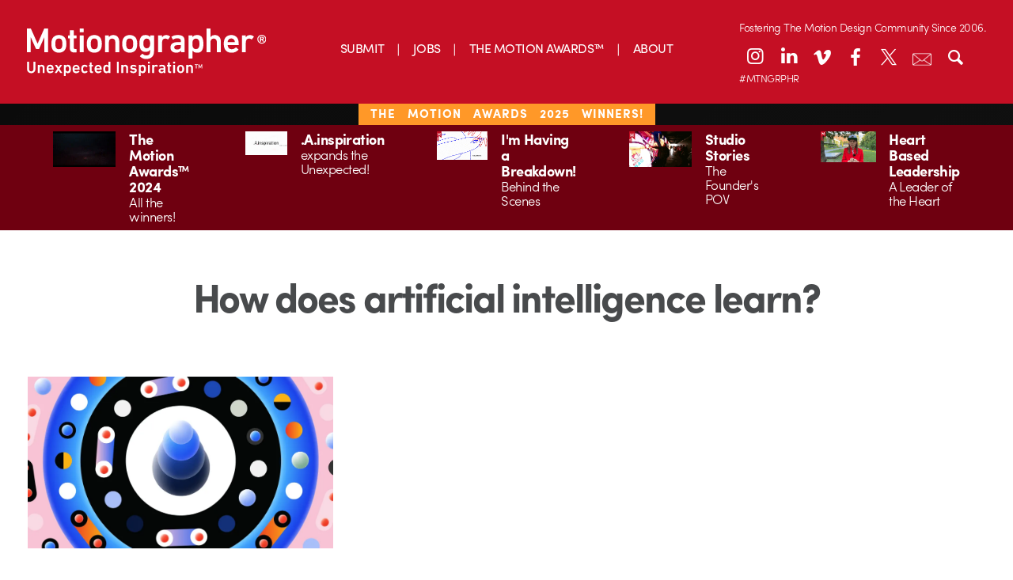

--- FILE ---
content_type: application/javascript
request_url: https://s35726.pcdn.co/wp-content/plugins/jetpack/jetpack_vendor/automattic/jetpack-search/build/instant-search/jp-search.js?minify=false
body_size: 3144
content:
(()=>{var e,t,r,a={1017:(e,t,r)=>{"use strict";r.d(t,{Tx:()=>i,UC:()=>s,XH:()=>o});var a=r(7479);const n=new Map([["jetpack_search_color_theme","colorTheme"],["jetpack_search_enable_sort","enableSort"],["jetpack_search_highlight_color","highlightColor"],["jetpack_search_inf_scroll","enableInfScroll"],["jetpack_search_filtering_opens_overlay","enableFilteringOpensOverlay"],["jetpack_search_show_post_date","enablePostDate"],["jetpack_search_overlay_trigger","overlayTrigger"],["jetpack_search_show_powered_by","showPoweredBy"],["jetpack_search_result_format","resultFormat"]]);function o(){return"function"==typeof window?.wp?.customize}function i(e){o()&&window.addEventListener("message",t=>{t.data&&t.target===window&&"jetpackSearchSectionOpen"===t.data?.key&&"expanded"in t.data&&e(t.data.expanded)})}function s(e){o()&&n.forEach((t,r)=>{window.wp.customize(r,r=>{r.bind(function(r){const n={[t]:r};window[a.O5].showResults=!0,window[a.O5].overlayOptions={...window[a.O5].overlayOptions,...n},e&&e(n)})})})}},3832:e=>{"use strict";e.exports=window.wp.url},4252:e=>{"use strict";e.exports=window.wp.jpI18nLoader},7479:(e,t,r)=>{"use strict";r.d(t,{$J:()=>m,$K:()=>n,Az:()=>g,Hs:()=>_,Md:()=>l,O5:()=>o,QB:()=>b,Ri:()=>d,SK:()=>v,UM:()=>h,Wq:()=>k,ZJ:()=>c,m2:()=>p,s6:()=>f,tr:()=>s,w4:()=>i,x6:()=>w,yj:()=>u});var a=r(7723);const __=a.__,n="__NO_GROUP__",o="JetpackInstantSearchOptions",i="jetpack-instant-search__overlay",s="jetpack-instant-search__search-results",c=70,l="jetpack-instant-search__box-input",p="jetpack-instant-search__overlay-focus-anchor",d="ASC",u="expanded",h="minimal",f="product",g=6e4,w="relevance",m=1e3,_=["newest","oldest",w,"price_asc","price_desc","rating_desc"],v=[u,h,f],b=new Map([[w,__("Relevance","jetpack-search-pkg")],["newest",__("Newest","jetpack-search-pkg")],["oldest",__("Oldest","jetpack-search-pkg")]]),k=new Map([["price_asc",__("Price: low to high","jetpack-search-pkg")],["price_desc",__("Price: high to low","jetpack-search-pkg")],["rating_desc",__("Rating","jetpack-search-pkg")]])},7723:e=>{"use strict";e.exports=window.wp.i18n},7778:(e,t,r)=>{r.p=window.JetpackInstantSearchOptions.webpackPublicPath}},n={};function o(e){var t=n[e];if(void 0!==t)return t.exports;var r=n[e]={exports:{}};return a[e].call(r.exports,r,r.exports,o),r.exports}o.m=a,o.n=e=>{var t=e&&e.__esModule?()=>e.default:()=>e;return o.d(t,{a:t}),t},o.d=(e,t)=>{for(var r in t)o.o(t,r)&&!o.o(e,r)&&Object.defineProperty(e,r,{enumerable:!0,get:t[r]})},o.f={},o.e=e=>Promise.all(Object.keys(o.f).reduce((t,r)=>(o.f[r](e,t),t),[])),o.u=e=>({106:"jp-search.chunk-main-payload",344:"jp-search.defaultVendors"}[e]+".js?minify=false&ver="+{106:"416c712abbcaaaaf9fa4",344:"941e0f6283a6d44af7f8"}[e]),o.miniCssF=e=>"jp-search.chunk-main-payload.css?minify=false&ver=9c903a5d32c09fa90698",(()=>{if(!o.miniCssF)throw new Error("MiniCSSWithRTLPlugin was loaded before MiniCSSExtractPlugin");var e;o.miniCssF=(e=o.miniCssF,t=>{var r="rtl"===document.dir,a=e(t);return r?a.replace(/\.css(?:$|\?)/,".rtl$&"):a})})(),o.g=function(){if("object"==typeof globalThis)return globalThis;try{return this||new Function("return this")()}catch(e){if("object"==typeof window)return window}}(),o.o=(e,t)=>Object.prototype.hasOwnProperty.call(e,t),e={},t="@automattic/jetpack-search:",o.l=(r,a,n,i)=>{if(e[r])e[r].push(a);else{var s,c;if(void 0!==n)for(var l=document.getElementsByTagName("script"),p=0;p<l.length;p++){var d=l[p];if(d.getAttribute("src")==r||d.getAttribute("data-webpack")==t+n){s=d;break}}s||(c=!0,(s=document.createElement("script")).charset="utf-8",s.timeout=120,o.nc&&s.setAttribute("nonce",o.nc),s.setAttribute("data-webpack",t+n),s.src=r),e[r]=[a];var u=(t,a)=>{s.onerror=s.onload=null,clearTimeout(h);var n=e[r];if(delete e[r],s.parentNode&&s.parentNode.removeChild(s),n&&n.forEach(e=>e(a)),t)return t(a)},h=setTimeout(u.bind(null,void 0,{type:"timeout",target:s}),12e4);s.onerror=u.bind(null,s.onerror),s.onload=u.bind(null,s.onload),c&&document.head.appendChild(s)}},r={106:0},o.f.wpI18n=(e,t)=>{r[e]?t.push(r[e]):0===r[e]&&t.push(r[e]=(e=>{var t=o(4252);return t&&t.downloadI18n?t.downloadI18n("build/instant-search/"+o.u(e),"jetpack-search-pkg","plugin"):Promise.reject(new Error("I18n loader is not available. Check that WordPress is exporting wp.jpI18nLoader."))})(e).then(()=>{r[e]=!1},t=>{r[e]=0,console.error("Failed to fetch i18n data: ",t)}))},o.r=e=>{"undefined"!=typeof Symbol&&Symbol.toStringTag&&Object.defineProperty(e,Symbol.toStringTag,{value:"Module"}),Object.defineProperty(e,"__esModule",{value:!0})},(()=>{var e;o.g.importScripts&&(e=o.g.location+"");var t=o.g.document;if(!e&&t&&(t.currentScript&&"SCRIPT"===t.currentScript.tagName.toUpperCase()&&(e=t.currentScript.src),!e)){var r=t.getElementsByTagName("script");if(r.length)for(var a=r.length-1;a>-1&&(!e||!/^http(s?):/.test(e));)e=r[a--].src}if(!e)throw new Error("Automatic publicPath is not supported in this browser");e=e.replace(/^blob:/,"").replace(/#.*$/,"").replace(/\?.*$/,"").replace(/\/[^\/]+$/,"/"),o.p=e})(),(()=>{if("undefined"!=typeof document){var e=e=>new Promise((t,r)=>{var a=o.miniCssF(e),n=o.p+a;if(((e,t)=>{for(var r=document.getElementsByTagName("link"),a=0;a<r.length;a++){var n=(i=r[a]).getAttribute("data-href")||i.getAttribute("href");if("stylesheet"===i.rel&&(n===e||n===t))return i}var o=document.getElementsByTagName("style");for(a=0;a<o.length;a++){var i;if((n=(i=o[a]).getAttribute("data-href"))===e||n===t)return i}})(a,n))return t();((e,t,r,a,n)=>{var i=document.createElement("link");i.rel="stylesheet",i.type="text/css",o.nc&&(i.nonce=o.nc),i.onerror=i.onload=r=>{if(i.onerror=i.onload=null,"load"===r.type)a();else{var o=r&&r.type,s=r&&r.target&&r.target.href||t,c=new Error("Loading CSS chunk "+e+" failed.\n("+o+": "+s+")");c.name="ChunkLoadError",c.code="CSS_CHUNK_LOAD_FAILED",c.type=o,c.request=s,i.parentNode&&i.parentNode.removeChild(i),n(c)}},i.href=t,r?r.parentNode.insertBefore(i,r.nextSibling):document.head.appendChild(i)})(e,n,null,t,r)}),t={498:0};o.f.miniCss=(r,a)=>{t[r]?a.push(t[r]):0!==t[r]&&{106:1}[r]&&a.push(t[r]=e(r).then(()=>{t[r]=0},e=>{throw delete t[r],e}))}}})(),(()=>{var e={498:0};o.f.j=(t,r)=>{var a=o.o(e,t)?e[t]:void 0;if(0!==a)if(a)r.push(a[2]);else{var n=new Promise((r,n)=>a=e[t]=[r,n]);r.push(a[2]=n);var i=o.p+o.u(t),s=new Error;o.l(i,r=>{if(o.o(e,t)&&(0!==(a=e[t])&&(e[t]=void 0),a)){var n=r&&("load"===r.type?"missing":r.type),i=r&&r.target&&r.target.src;s.message="Loading chunk "+t+" failed.\n("+n+": "+i+")",s.name="ChunkLoadError",s.type=n,s.request=i,a[1](s)}},"chunk-"+t,t)}};var t=(t,r)=>{var a,n,[i,s,c]=r,l=0;if(i.some(t=>0!==e[t])){for(a in s)o.o(s,a)&&(o.m[a]=s[a]);if(c)c(o)}for(t&&t(r);l<i.length;l++)n=i[l],o.o(e,n)&&e[n]&&e[n][0](),e[n]=0},r=globalThis.webpackChunk_automattic_jetpack_search=globalThis.webpackChunk_automattic_jetpack_search||[];r.forEach(t.bind(null,0)),r.push=t.bind(null,r.push.bind(r))})(),(()=>{"use strict";o(7778);var e=o(7479),t=o(1017);function r(){Promise.all([o.e(344),o.e(106)]).then(o.bind(o,9470)).then(e=>e.initialize())}window[e.O5]&&(0,t.UC)(),"loading"!==document.readyState?r():document.addEventListener("DOMContentLoaded",r)})()})();

--- FILE ---
content_type: application/javascript
request_url: https://motionographer.com/_jb_static/??5d0444dc87
body_size: 2498
content:
jQuery(function($){'use strict';const IRecommendThis={init:function(){this.settings=this.getSettings();this.bindEvents()},getSettings:function(){let settings=(typeof irecommendthis!=='undefined')?irecommendthis:null;if(!settings){console.error('AJAX settings not found - plugin may not be properly initialized.');return{ajaxurl:ajaxurl||'',nonce:'',options:'{}',removal_delay:250}}
try{settings.parsedOptions=JSON.parse(settings.options)}catch(e){console.error('Error parsing options JSON:',e);settings.parsedOptions={}}
return settings},bindEvents:function(){$(document).on('click','.irecommendthis',this.handleRecommendClick.bind(this))},handleRecommendClick:function(event){event.preventDefault();const $link=$(event.currentTarget);if($link.hasClass('processing')){return!1}
const postId=this.getPostId($link);if(!postId){console.error('Could not determine post ID for recommendation.');return!1}
const unrecommend=$link.hasClass('active');const suffix=$link.find('.irecommendthis-suffix').text();this.processRecommendation(postId,unrecommend,suffix,$link);return!1},getPostId:function($el){let postId=$el.data('post-id');if(!postId&&$el.attr('id')){postId=$el.attr('id').replace('irecommendthis-','')}
if(!postId&&$el.attr('class')){$.each($el.attr('class').split(' '),function(_,className){if(className.indexOf('irecommendthis-post-')===0){postId=className.replace('irecommendthis-post-','');return!1}})}
return postId},processRecommendation:function(postId,unrecommend,suffix,$link){$link.addClass('processing');const allButtons=this.getAllButtonsForPost(postId);$.ajax({url:this.settings.ajaxurl,type:'POST',data:{action:'irecommendthis',recommend_id:postId,suffix:suffix,unrecommend:unrecommend,nonce:this.settings.nonce},success:function(data){IRecommendThis.handleSuccess(data,postId,unrecommend,allButtons)},error:function(xhr,status,error){IRecommendThis.handleError(xhr,status,error,$link)},complete:function(){setTimeout(function(){allButtons.removeClass('processing')},IRecommendThis.settings.removal_delay||250)}})},getAllButtonsForPost:function(postId){return $('.irecommendthis[data-post-id="'+postId+'"], #irecommendthis-'+postId+', .irecommendthis-post-'+postId)},handleSuccess:function(data,postId,unrecommend,$buttons){if(typeof data==='object'&&data.success===!1){console.error('Error:',data.data?data.data.message:'Unknown error.');return}
const options=this.settings.parsedOptions;const defaultLikeText=options.link_title_new||'Recommend this';const defaultUnlikeText=options.link_title_active||'Unrecommend this';$buttons.each(function(){const $button=$(this);const likeText=$button.data('like')||defaultLikeText;const unlikeText=$button.data('unlike')||defaultUnlikeText;$button.html(data);$button.toggleClass('active');const newState=$button.hasClass('active')?unlikeText:likeText;$button.attr('title',newState);$button.attr('aria-label',newState);const $count=$button.find('.irecommendthis-count');if($count.length){const countText=$count.text().trim();const count=parseInt(countText,10);if(!isNaN(count)){if(count===0&&parseInt(options.hide_zero,10)===1){$count.hide()}else{$count.show()}}}})},handleError:function(xhr,status,error,$link){console.error('AJAX Error:',status,error);if(xhr.responseJSON&&xhr.responseJSON.data){console.error('Error details:',xhr.responseJSON.data)}
$link.removeClass('processing')}};$(function(){IRecommendThis.init()})});
/*! This file is auto-generated */
(()=>{"use strict";var t={d:(e,n)=>{for(var r in n)t.o(n,r)&&!t.o(e,r)&&Object.defineProperty(e,r,{enumerable:!0,get:n[r]})},o:(t,e)=>Object.prototype.hasOwnProperty.call(t,e),r:t=>{"undefined"!=typeof Symbol&&Symbol.toStringTag&&Object.defineProperty(t,Symbol.toStringTag,{value:"Module"}),Object.defineProperty(t,"__esModule",{value:!0})}},e={};t.r(e),t.d(e,{actions:()=>P,addAction:()=>A,addFilter:()=>m,applyFilters:()=>w,applyFiltersAsync:()=>I,createHooks:()=>h,currentAction:()=>x,currentFilter:()=>T,defaultHooks:()=>f,didAction:()=>j,didFilter:()=>z,doAction:()=>g,doActionAsync:()=>k,doingAction:()=>O,doingFilter:()=>S,filters:()=>Z,hasAction:()=>_,hasFilter:()=>v,removeAction:()=>p,removeAllActions:()=>F,removeAllFilters:()=>b,removeFilter:()=>y});const n=function(t){return"string"!=typeof t||""===t?(console.error("The namespace must be a non-empty string."),!1):!!/^[a-zA-Z][a-zA-Z0-9_.\-\/]*$/.test(t)||(console.error("The namespace can only contain numbers, letters, dashes, periods, underscores and slashes."),!1)};const r=function(t){return"string"!=typeof t||""===t?(console.error("The hook name must be a non-empty string."),!1):/^__/.test(t)?(console.error("The hook name cannot begin with `__`."),!1):!!/^[a-zA-Z][a-zA-Z0-9_.-]*$/.test(t)||(console.error("The hook name can only contain numbers, letters, dashes, periods and underscores."),!1)};const o=function(t,e){return function(o,i,s,c=10){const l=t[e];if(!r(o))return;if(!n(i))return;if("function"!=typeof s)return void console.error("The hook callback must be a function.");if("number"!=typeof c)return void console.error("If specified, the hook priority must be a number.");const a={callback:s,priority:c,namespace:i};if(l[o]){const t=l[o].handlers;let e;for(e=t.length;e>0&&!(c>=t[e-1].priority);e--);e===t.length?t[e]=a:t.splice(e,0,a),l.__current.forEach((t=>{t.name===o&&t.currentIndex>=e&&t.currentIndex++}))}else l[o]={handlers:[a],runs:0};"hookAdded"!==o&&t.doAction("hookAdded",o,i,s,c)}};const i=function(t,e,o=!1){return function(i,s){const c=t[e];if(!r(i))return;if(!o&&!n(s))return;if(!c[i])return 0;let l=0;if(o)l=c[i].handlers.length,c[i]={runs:c[i].runs,handlers:[]};else{const t=c[i].handlers;for(let e=t.length-1;e>=0;e--)t[e].namespace===s&&(t.splice(e,1),l++,c.__current.forEach((t=>{t.name===i&&t.currentIndex>=e&&t.currentIndex--})))}return"hookRemoved"!==i&&t.doAction("hookRemoved",i,s),l}};const s=function(t,e){return function(n,r){const o=t[e];return void 0!==r?n in o&&o[n].handlers.some((t=>t.namespace===r)):n in o}};const c=function(t,e,n,r){return function(o,...i){const s=t[e];s[o]||(s[o]={handlers:[],runs:0}),s[o].runs++;const c=s[o].handlers;if(!c||!c.length)return n?i[0]:void 0;const l={name:o,currentIndex:0};return(r?async function(){try{s.__current.add(l);let t=n?i[0]:void 0;for(;l.currentIndex<c.length;){const e=c[l.currentIndex];t=await e.callback.apply(null,i),n&&(i[0]=t),l.currentIndex++}return n?t:void 0}finally{s.__current.delete(l)}}:function(){try{s.__current.add(l);let t=n?i[0]:void 0;for(;l.currentIndex<c.length;){t=c[l.currentIndex].callback.apply(null,i),n&&(i[0]=t),l.currentIndex++}return n?t:void 0}finally{s.__current.delete(l)}})()}};const l=function(t,e){return function(){var n;const r=t[e],o=Array.from(r.__current);return null!==(n=o.at(-1)?.name)&&void 0!==n?n:null}};const a=function(t,e){return function(n){const r=t[e];return void 0===n?r.__current.size>0:Array.from(r.__current).some((t=>t.name===n))}};const u=function(t,e){return function(n){const o=t[e];if(r(n))return o[n]&&o[n].runs?o[n].runs:0}};class d{constructor(){this.actions=Object.create(null),this.actions.__current=new Set,this.filters=Object.create(null),this.filters.__current=new Set,this.addAction=o(this,"actions"),this.addFilter=o(this,"filters"),this.removeAction=i(this,"actions"),this.removeFilter=i(this,"filters"),this.hasAction=s(this,"actions"),this.hasFilter=s(this,"filters"),this.removeAllActions=i(this,"actions",!0),this.removeAllFilters=i(this,"filters",!0),this.doAction=c(this,"actions",!1,!1),this.doActionAsync=c(this,"actions",!1,!0),this.applyFilters=c(this,"filters",!0,!1),this.applyFiltersAsync=c(this,"filters",!0,!0),this.currentAction=l(this,"actions"),this.currentFilter=l(this,"filters"),this.doingAction=a(this,"actions"),this.doingFilter=a(this,"filters"),this.didAction=u(this,"actions"),this.didFilter=u(this,"filters")}}const h=function(){return new d},f=h(),{addAction:A,addFilter:m,removeAction:p,removeFilter:y,hasAction:_,hasFilter:v,removeAllActions:F,removeAllFilters:b,doAction:g,doActionAsync:k,applyFilters:w,applyFiltersAsync:I,currentAction:x,currentFilter:T,doingAction:O,doingFilter:S,didAction:j,didFilter:z,actions:P,filters:Z}=f;(window.wp=window.wp||{}).hooks=e})();;